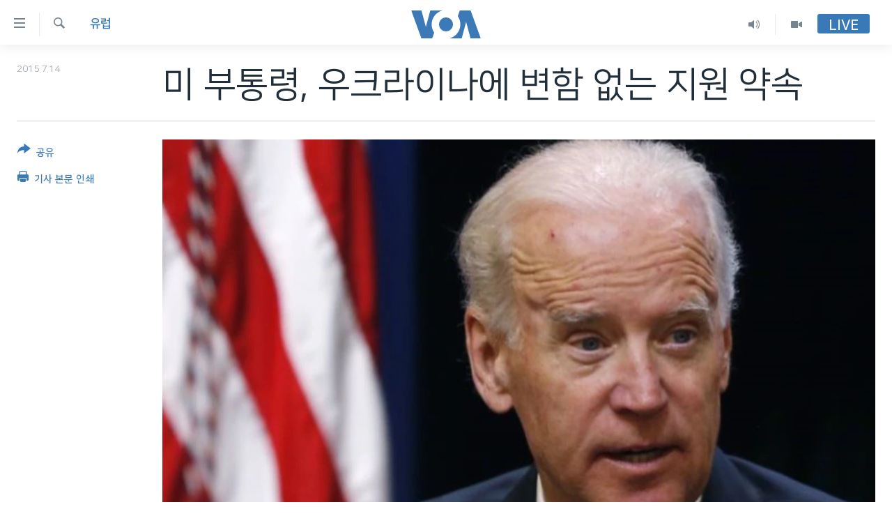

--- FILE ---
content_type: text/html; charset=utf-8
request_url: https://www.voakorea.com/a/2860973.html
body_size: 10452
content:

<!DOCTYPE html>
<html lang="ko" dir="ltr" class="no-js">
<head>
<link href="/Content/responsive/VOA/ko-KR/VOA-ko-KR.css?&amp;av=0.0.0.0&amp;cb=306" rel="stylesheet"/>
<script src="https://tags.voakorea.com/voa-pangea/prod/utag.sync.js"></script> <script type='text/javascript' src='https://www.youtube.com/iframe_api' async></script>
<script type="text/javascript">
//a general 'js' detection, must be on top level in <head>, due to CSS performance
document.documentElement.className = "js";
var cacheBuster = "306";
var appBaseUrl = "/";
var imgEnhancerBreakpoints = [0, 144, 256, 408, 650, 1023, 1597];
var isLoggingEnabled = false;
var isPreviewPage = false;
var isLivePreviewPage = false;
if (!isPreviewPage) {
window.RFE = window.RFE || {};
window.RFE.cacheEnabledByParam = window.location.href.indexOf('nocache=1') === -1;
const url = new URL(window.location.href);
const params = new URLSearchParams(url.search);
// Remove the 'nocache' parameter
params.delete('nocache');
// Update the URL without the 'nocache' parameter
url.search = params.toString();
window.history.replaceState(null, '', url.toString());
} else {
window.addEventListener('load', function() {
const links = window.document.links;
for (let i = 0; i < links.length; i++) {
links[i].href = '#';
links[i].target = '_self';
}
})
}
var pwaEnabled = false;
var swCacheDisabled;
</script>
<meta charset="utf-8" />
<title>미 부통령, 우크라이나에 변함 없는 지원 약속</title>
<meta name="description" content="미국의 조 바이든 부통령은 우크라이나 경제와 안보에 대한 미국의 지원이 계속될 것이라고 말했습니다." />
<meta name="keywords" content="세계, 유럽, 정치·안보" />
<meta name="viewport" content="width=device-width, initial-scale=1.0" />
<meta http-equiv="X-UA-Compatible" content="IE=edge" />
<meta name="robots" content="max-image-preview:large"><meta property="fb:pages" content="186951328047493" />
<meta name="msvalidate.01" content="3286EE554B6F672A6F2E608C02343C0E" />
<link href="https://www.voakorea.com/a/2860973.html" rel="canonical" />
<meta name="apple-mobile-web-app-title" content="VOA" />
<meta name="apple-mobile-web-app-status-bar-style" content="black" />
<meta name="apple-itunes-app" content="app-id=632618796, app-argument=//2860973.ltr" />
<meta content="미 부통령, 우크라이나에 변함 없는 지원 약속" property="og:title" />
<meta content="미국의 조 바이든 부통령은 우크라이나 경제와 안보에 대한 미국의 지원이 계속될 것이라고 말했습니다." property="og:description" />
<meta content="article" property="og:type" />
<meta content="https://www.voakorea.com/a/2860973.html" property="og:url" />
<meta content="Voice of America" property="og:site_name" />
<meta content="https://www.facebook.com/voakorea" property="article:publisher" />
<meta content="https://gdb.voanews.com/13a46835-d17c-4299-826d-cbc5f385ab03_w1200_h630.jpg" property="og:image" />
<meta content="1200" property="og:image:width" />
<meta content="630" property="og:image:height" />
<meta content="540339945982256" property="fb:app_id" />
<meta content="summary_large_image" name="twitter:card" />
<meta content="@voakorea" name="twitter:site" />
<meta content="https://gdb.voanews.com/13a46835-d17c-4299-826d-cbc5f385ab03_w1200_h630.jpg" name="twitter:image" />
<meta content="미 부통령, 우크라이나에 변함 없는 지원 약속" name="twitter:title" />
<meta content="미국의 조 바이든 부통령은 우크라이나 경제와 안보에 대한 미국의 지원이 계속될 것이라고 말했습니다." name="twitter:description" />
<link rel="amphtml" href="https://www.voakorea.com/amp/2860973.html" />
<script type="application/ld+json">{"articleSection":"유럽","isAccessibleForFree":true,"headline":"미 부통령, 우크라이나에 변함 없는 지원 약속","inLanguage":"ko-KR","keywords":"세계, 유럽, 정치·안보","author":{"@type":"Person","name":"Voice of America"},"datePublished":"2015-07-14 10:30:57Z","dateModified":"2015-07-14 14:13:57Z","publisher":{"logo":{"width":512,"height":220,"@type":"ImageObject","url":"https://www.voakorea.com/Content/responsive/VOA/ko-KR/img/logo.png"},"@type":"NewsMediaOrganization","url":"https://www.voakorea.com","sameAs":["https://www.facebook.com/voakorea","https://twitter.com/voakorea","https://www.youtube.com/voakorea","https://www.instagram.com/voakorea/"],"name":"VOA 한국어","alternateName":""},"@context":"https://schema.org","@type":"NewsArticle","mainEntityOfPage":"https://www.voakorea.com/a/2860973.html","url":"https://www.voakorea.com/a/2860973.html","description":"미국의 조 바이든 부통령은 우크라이나 경제와 안보에 대한 미국의 지원이 계속될 것이라고 말했습니다.","image":{"width":1080,"height":608,"@type":"ImageObject","url":"https://gdb.voanews.com/13a46835-d17c-4299-826d-cbc5f385ab03_w1080_h608.jpg"},"name":"미 부통령, 우크라이나에 변함 없는 지원 약속"}</script>
<script src="/Scripts/responsive/infographics.b?v=dVbZ-Cza7s4UoO3BqYSZdbxQZVF4BOLP5EfYDs4kqEo1&amp;av=0.0.0.0&amp;cb=306"></script>
<script src="/Scripts/responsive/loader.b?v=Q26XNwrL6vJYKjqFQRDnx01Lk2pi1mRsuLEaVKMsvpA1&amp;av=0.0.0.0&amp;cb=306"></script>
<link rel="icon" type="image/svg+xml" href="/Content/responsive/VOA/img/webApp/favicon.svg" />
<link rel="alternate icon" href="/Content/responsive/VOA/img/webApp/favicon.ico" />
<link rel="apple-touch-icon" sizes="152x152" href="/Content/responsive/VOA/img/webApp/ico-152x152.png" />
<link rel="apple-touch-icon" sizes="144x144" href="/Content/responsive/VOA/img/webApp/ico-144x144.png" />
<link rel="apple-touch-icon" sizes="114x114" href="/Content/responsive/VOA/img/webApp/ico-114x114.png" />
<link rel="apple-touch-icon" sizes="72x72" href="/Content/responsive/VOA/img/webApp/ico-72x72.png" />
<link rel="apple-touch-icon-precomposed" href="/Content/responsive/VOA/img/webApp/ico-57x57.png" />
<link rel="icon" sizes="192x192" href="/Content/responsive/VOA/img/webApp/ico-192x192.png" />
<link rel="icon" sizes="128x128" href="/Content/responsive/VOA/img/webApp/ico-128x128.png" />
<meta name="msapplication-TileColor" content="#ffffff" />
<meta name="msapplication-TileImage" content="/Content/responsive/VOA/img/webApp/ico-144x144.png" />
<link rel="alternate" type="application/rss+xml" title="VOA - Top Stories [RSS]" href="/api/" />
<link rel="sitemap" type="application/rss+xml" href="/sitemap.xml" />
</head>
<body class=" nav-no-loaded cc_theme pg-article print-lay-article js-category-to-nav nojs-images ">
<script type="text/javascript" >
var analyticsData = {url:"https://www.voakorea.com/a/2860973.html",property_id:"469",article_uid:"2860973",page_title:"미 부통령, 우크라이나에 변함 없는 지원 약속",page_type:"article",content_type:"article",subcontent_type:"article",last_modified:"2015-07-14 14:13:57Z",pub_datetime:"2015-07-14 10:30:57Z",pub_year:"2015",pub_month:"07",pub_day:"14",pub_hour:"10",pub_weekday:"Tuesday",section:"유럽",english_section:"s_europe",byline:"",categories:"s_world,s_europe,politics",domain:"www.voakorea.com",language:"Korean",language_service:"VOA Korean",platform:"web",copied:"no",copied_article:"",copied_title:"",runs_js:"Yes",cms_release:"8.44.0.0.306",enviro_type:"prod",slug:"",entity:"VOA",short_language_service:"KOR",platform_short:"W",page_name:"미 부통령, 우크라이나에 변함 없는 지원 약속"};
</script>
<noscript><iframe src="https://www.googletagmanager.com/ns.html?id=GTM-N8MP7P" height="0" width="0" style="display:none;visibility:hidden"></iframe></noscript><script type="text/javascript" data-cookiecategory="analytics">
var gtmEventObject = Object.assign({}, analyticsData, {event: 'page_meta_ready'});window.dataLayer = window.dataLayer || [];window.dataLayer.push(gtmEventObject);
if (top.location === self.location) { //if not inside of an IFrame
var renderGtm = "true";
if (renderGtm === "true") {
(function(w,d,s,l,i){w[l]=w[l]||[];w[l].push({'gtm.start':new Date().getTime(),event:'gtm.js'});var f=d.getElementsByTagName(s)[0],j=d.createElement(s),dl=l!='dataLayer'?'&l='+l:'';j.async=true;j.src='//www.googletagmanager.com/gtm.js?id='+i+dl;f.parentNode.insertBefore(j,f);})(window,document,'script','dataLayer','GTM-N8MP7P');
}
}
</script>
<!--Analytics tag js version start-->
<script type="text/javascript" data-cookiecategory="analytics">
var utag_data = Object.assign({}, analyticsData, {});
if(typeof(TealiumTagFrom)==='function' && typeof(TealiumTagSearchKeyword)==='function') {
var utag_from=TealiumTagFrom();var utag_searchKeyword=TealiumTagSearchKeyword();
if(utag_searchKeyword!=null && utag_searchKeyword!=='' && utag_data["search_keyword"]==null) utag_data["search_keyword"]=utag_searchKeyword;if(utag_from!=null && utag_from!=='') utag_data["from"]=TealiumTagFrom();}
if(window.top!== window.self&&utag_data.page_type==="snippet"){utag_data.page_type = 'iframe';}
try{if(window.top!==window.self&&window.self.location.hostname===window.top.location.hostname){utag_data.platform = 'self-embed';utag_data.platform_short = 'se';}}catch(e){if(window.top!==window.self&&window.self.location.search.includes("platformType=self-embed")){utag_data.platform = 'cross-promo';utag_data.platform_short = 'cp';}}
(function(a,b,c,d){ a="https://tags.voakorea.com/voa-pangea/prod/utag.js"; b=document;c="script";d=b.createElement(c);d.src=a;d.type="text/java"+c;d.async=true; a=b.getElementsByTagName(c)[0];a.parentNode.insertBefore(d,a); })();
</script>
<!--Analytics tag js version end-->
<!-- Analytics tag management NoScript -->
<noscript>
<img style="position: absolute; border: none;" src="https://ssc.voakorea.com/b/ss/bbgprod,bbgentityvoa/1/G.4--NS/354784907?pageName=voa%3akor%3aw%3aarticle%3a%eb%af%b8%20%eb%b6%80%ed%86%b5%eb%a0%b9%2c%20%ec%9a%b0%ed%81%ac%eb%9d%bc%ec%9d%b4%eb%82%98%ec%97%90%20%eb%b3%80%ed%95%a8%20%ec%97%86%eb%8a%94%20%ec%a7%80%ec%9b%90%20%ec%95%bd%ec%86%8d&amp;c6=%eb%af%b8%20%eb%b6%80%ed%86%b5%eb%a0%b9%2c%20%ec%9a%b0%ed%81%ac%eb%9d%bc%ec%9d%b4%eb%82%98%ec%97%90%20%eb%b3%80%ed%95%a8%20%ec%97%86%eb%8a%94%20%ec%a7%80%ec%9b%90%20%ec%95%bd%ec%86%8d&amp;v36=8.44.0.0.306&amp;v6=D=c6&amp;g=https%3a%2f%2fwww.voakorea.com%2fa%2f2860973.html&amp;c1=D=g&amp;v1=D=g&amp;events=event1,event52&amp;c16=voa%20korean&amp;v16=D=c16&amp;c5=s_europe&amp;v5=D=c5&amp;ch=%ec%9c%a0%eb%9f%bd&amp;c15=korean&amp;v15=D=c15&amp;c4=article&amp;v4=D=c4&amp;c14=2860973&amp;v14=D=c14&amp;v20=no&amp;c17=web&amp;v17=D=c17&amp;mcorgid=518abc7455e462b97f000101%40adobeorg&amp;server=www.voakorea.com&amp;pageType=D=c4&amp;ns=bbg&amp;v29=D=server&amp;v25=voa&amp;v30=469&amp;v105=D=User-Agent " alt="analytics" width="1" height="1" /></noscript>
<!-- End of Analytics tag management NoScript -->
<!--*** Accessibility links - For ScreenReaders only ***-->
<section>
<div class="sr-only">
<h2>연결 가능 링크</h2>
<ul>
<li><a href="#content" data-disable-smooth-scroll="1">메인 콘텐츠로 이동</a></li>
<li><a href="#navigation" data-disable-smooth-scroll="1">메인 네비게이션으로 이동</a></li>
<li><a href="#txtHeaderSearch" data-disable-smooth-scroll="1">검색으로 이등</a></li>
</ul>
</div>
</section>
<div dir="ltr">
<div id="page">
<aside>
<div class="c-lightbox overlay-modal">
<div class="c-lightbox__intro">
<h2 class="c-lightbox__intro-title"></h2>
<button class="btn btn--rounded c-lightbox__btn c-lightbox__intro-next" title="다음">
<span class="ico ico--rounded ico-chevron-forward"></span>
<span class="sr-only">다음</span>
</button>
</div>
<div class="c-lightbox__nav">
<button class="btn btn--rounded c-lightbox__btn c-lightbox__btn--close" title="Close">
<span class="ico ico--rounded ico-close"></span>
<span class="sr-only">Close</span>
</button>
<button class="btn btn--rounded c-lightbox__btn c-lightbox__btn--prev" title="이전">
<span class="ico ico--rounded ico-chevron-backward"></span>
<span class="sr-only">이전</span>
</button>
<button class="btn btn--rounded c-lightbox__btn c-lightbox__btn--next" title="다음">
<span class="ico ico--rounded ico-chevron-forward"></span>
<span class="sr-only">다음</span>
</button>
</div>
<div class="c-lightbox__content-wrap">
<figure class="c-lightbox__content">
<span class="c-spinner c-spinner--lightbox">
<img src="/Content/responsive/img/player-spinner.png"
alt="please wait"
title="please wait" />
</span>
<div class="c-lightbox__img">
<div class="thumb">
<img src="" alt="" />
</div>
</div>
<figcaption>
<div class="c-lightbox__info c-lightbox__info--foot">
<span class="c-lightbox__counter"></span>
<span class="caption c-lightbox__caption"></span>
</div>
</figcaption>
</figure>
</div>
<div class="hidden">
<div class="content-advisory__box content-advisory__box--lightbox">
<span class="content-advisory__box-text">This image contains sensitive content which some people may find offensive or disturbing.</span>
<button class="btn btn--transparent content-advisory__box-btn m-t-md" value="text" type="button">
<span class="btn__text">
Click to reveal
</span>
</button>
</div>
</div>
</div>
<div class="print-dialogue">
<div class="container">
<h3 class="print-dialogue__title section-head">Print Options:</h3>
<div class="print-dialogue__opts">
<ul class="print-dialogue__opt-group">
<li class="form__group form__group--checkbox">
<input class="form__check " id="checkboxImages" name="checkboxImages" type="checkbox" checked="checked" />
<label for="checkboxImages" class="form__label m-t-md">Images</label>
</li>
<li class="form__group form__group--checkbox">
<input class="form__check " id="checkboxMultimedia" name="checkboxMultimedia" type="checkbox" checked="checked" />
<label for="checkboxMultimedia" class="form__label m-t-md">Multimedia</label>
</li>
</ul>
<ul class="print-dialogue__opt-group">
<li class="form__group form__group--checkbox">
<input class="form__check " id="checkboxEmbedded" name="checkboxEmbedded" type="checkbox" checked="checked" />
<label for="checkboxEmbedded" class="form__label m-t-md">Embedded Content</label>
</li>
<li class="hidden">
<input class="form__check " id="checkboxComments" name="checkboxComments" type="checkbox" />
<label for="checkboxComments" class="form__label m-t-md">Comments</label>
</li>
</ul>
</div>
<div class="print-dialogue__buttons">
<button class="btn btn--secondary close-button" type="button" title="Cancel">
<span class="btn__text ">Cancel</span>
</button>
<button class="btn btn-cust-print m-l-sm" type="button" title="기사 본문 인쇄">
<span class="btn__text ">기사 본문 인쇄</span>
</button>
</div>
</div>
</div>
<div class="ctc-message pos-fix">
<div class="ctc-message__inner">Link has been copied to clipboard</div>
</div>
</aside>
<div class="hdr-20 hdr-20--big">
<div class="hdr-20__inner">
<div class="hdr-20__max pos-rel">
<div class="hdr-20__side hdr-20__side--primary d-flex">
<label data-for="main-menu-ctrl" data-switcher-trigger="true" data-switch-target="main-menu-ctrl" class="burger hdr-trigger pos-rel trans-trigger" data-trans-evt="click" data-trans-id="menu">
<span class="ico ico-close hdr-trigger__ico hdr-trigger__ico--close burger__ico burger__ico--close"></span>
<span class="ico ico-menu hdr-trigger__ico hdr-trigger__ico--open burger__ico burger__ico--open"></span>
</label>
<div class="menu-pnl pos-fix trans-target" data-switch-target="main-menu-ctrl" data-trans-id="menu">
<div class="menu-pnl__inner">
<nav class="main-nav menu-pnl__item menu-pnl__item--first">
<ul class="main-nav__list accordeon" data-analytics-tales="false" data-promo-name="link" data-location-name="nav,secnav">
<li class="main-nav__item">
<a class="main-nav__item-name main-nav__item-name--link" href="/p/9079.html" title="한반도" data-item-name="korea" >한반도</a>
</li>
<li class="main-nav__item">
<a class="main-nav__item-name main-nav__item-name--link" href="/p/9080.html" title="세계" data-item-name="world" >세계</a>
</li>
<li class="main-nav__item">
<a class="main-nav__item-name main-nav__item-name--link" href="/p/9853.html" title="연말 결산" data-item-name="Yearender-2025" >연말 결산</a>
</li>
<li class="main-nav__item">
<a class="main-nav__item-name main-nav__item-name--link" href="https://www.voakorea.com/programs/tv" title="VOD" >VOD</a>
</li>
<li class="main-nav__item accordeon__item" data-switch-target="menu-item-1071">
<label class="main-nav__item-name main-nav__item-name--label accordeon__control-label" data-switcher-trigger="true" data-for="menu-item-1071">
라디오
<span class="ico ico-chevron-down main-nav__chev"></span>
</label>
<div class="main-nav__sub-list">
<a class="main-nav__item-name main-nav__item-name--link main-nav__item-name--sub" href="/programs/radio" title="프로그램" >프로그램</a>
<a class="main-nav__item-name main-nav__item-name--link main-nav__item-name--sub" href="/p/5867.html" title="주파수 안내" >주파수 안내</a>
</div>
</li>
</ul>
</nav>
<div class="menu-pnl__item">
<a href="https://learningenglish.voanews.com/" class="menu-pnl__item-link" alt="Learning English">Learning English</a>
</div>
<div class="menu-pnl__item menu-pnl__item--social">
<h5 class="menu-pnl__sub-head">Follow Us</h5>
<a href="https://www.facebook.com/voakorea" title="VOA 페이스북" data-analytics-text="follow_on_facebook" class="btn btn--rounded btn--social-inverted menu-pnl__btn js-social-btn btn-facebook" target="_blank" rel="noopener">
<span class="ico ico-facebook-alt ico--rounded"></span>
</a>
<a href="https://twitter.com/voakorea" title="VOA 트위터" data-analytics-text="follow_on_twitter" class="btn btn--rounded btn--social-inverted menu-pnl__btn js-social-btn btn-twitter" target="_blank" rel="noopener">
<span class="ico ico-twitter ico--rounded"></span>
</a>
<a href="https://www.youtube.com/voakorea" title="VOA 유튜브" data-analytics-text="follow_on_youtube" class="btn btn--rounded btn--social-inverted menu-pnl__btn js-social-btn btn-youtube" target="_blank" rel="noopener">
<span class="ico ico-youtube ico--rounded"></span>
</a>
<a href="https://www.instagram.com/voakorea/" title="VOA 인스타그램" data-analytics-text="follow_on_instagram" class="btn btn--rounded btn--social-inverted menu-pnl__btn js-social-btn btn-instagram" target="_blank" rel="noopener">
<span class="ico ico-instagram ico--rounded"></span>
</a>
</div>
<div class="menu-pnl__item">
<a href="/navigation/allsites" class="menu-pnl__item-link">
<span class="ico ico-languages "></span>
언어 선택
</a>
</div>
</div>
</div>
<label data-for="top-search-ctrl" data-switcher-trigger="true" data-switch-target="top-search-ctrl" class="top-srch-trigger hdr-trigger">
<span class="ico ico-close hdr-trigger__ico hdr-trigger__ico--close top-srch-trigger__ico top-srch-trigger__ico--close"></span>
<span class="ico ico-search hdr-trigger__ico hdr-trigger__ico--open top-srch-trigger__ico top-srch-trigger__ico--open"></span>
</label>
<div class="srch-top srch-top--in-header" data-switch-target="top-search-ctrl">
<div class="container">
<form action="/s" class="srch-top__form srch-top__form--in-header" id="form-topSearchHeader" method="get" role="search"><label for="txtHeaderSearch" class="sr-only">검색</label>
<input type="text" id="txtHeaderSearch" name="k" placeholder="검색어 입력" accesskey="s" value="" class="srch-top__input analyticstag-event" onkeydown="if (event.keyCode === 13) { FireAnalyticsTagEventOnSearch('search', $dom.get('#txtHeaderSearch')[0].value) }" />
<button title="검색" type="submit" class="btn btn--top-srch analyticstag-event" onclick="FireAnalyticsTagEventOnSearch('search', $dom.get('#txtHeaderSearch')[0].value) ">
<span class="ico ico-search"></span>
</button></form>
</div>
</div>
<a href="/" class="main-logo-link">
<img src="/Content/responsive/VOA/ko-KR/img/logo-compact.svg" class="main-logo main-logo--comp" alt="site logo">
<img src="/Content/responsive/VOA/ko-KR/img/logo.svg" class="main-logo main-logo--big" alt="site logo">
</a>
</div>
<div class="hdr-20__side hdr-20__side--secondary d-flex">
<a href="/programs/tv" title="Video" class="hdr-20__secondary-item" data-item-name="video">
<span class="ico ico-video hdr-20__secondary-icon"></span>
</a>
<a href="/programs/radio" title="Audio" class="hdr-20__secondary-item" data-item-name="audio">
<span class="ico ico-audio hdr-20__secondary-icon"></span>
</a>
<a href="/s" title="검색" class="hdr-20__secondary-item hdr-20__secondary-item--search" data-item-name="search">
<span class="ico ico-search hdr-20__secondary-icon hdr-20__secondary-icon--search"></span>
</a>
<div class="hdr-20__secondary-item live-b-drop">
<div class="live-b-drop__off">
<a href="/live/" class="live-b-drop__link" title="Live" data-item-name="live">
<span class="badge badge--live-btn badge--live-btn-off">
Live
</span>
</a>
</div>
<div class="live-b-drop__on hidden">
<label data-for="live-ctrl" data-switcher-trigger="true" data-switch-target="live-ctrl" class="live-b-drop__label pos-rel">
<span class="badge badge--live badge--live-btn">
Live
</span>
<span class="ico ico-close live-b-drop__label-ico live-b-drop__label-ico--close"></span>
</label>
<div class="live-b-drop__panel" id="targetLivePanelDiv" data-switch-target="live-ctrl"></div>
</div>
</div>
<div class="srch-bottom">
<form action="/s" class="srch-bottom__form d-flex" id="form-bottomSearch" method="get" role="search"><label for="txtSearch" class="sr-only">검색</label>
<input type="search" id="txtSearch" name="k" placeholder="검색어 입력" accesskey="s" value="" class="srch-bottom__input analyticstag-event" onkeydown="if (event.keyCode === 13) { FireAnalyticsTagEventOnSearch('search', $dom.get('#txtSearch')[0].value) }" />
<button title="검색" type="submit" class="btn btn--bottom-srch analyticstag-event" onclick="FireAnalyticsTagEventOnSearch('search', $dom.get('#txtSearch')[0].value) ">
<span class="ico ico-search"></span>
</button></form>
</div>
</div>
<img src="/Content/responsive/VOA/ko-KR/img/logo-print.gif" class="logo-print" alt="site logo">
<img src="/Content/responsive/VOA/ko-KR/img/logo-print_color.png" class="logo-print logo-print--color" alt="site logo">
</div>
</div>
</div>
<script>
if (document.body.className.indexOf('pg-home') > -1) {
var nav2In = document.querySelector('.hdr-20__inner');
var nav2Sec = document.querySelector('.hdr-20__side--secondary');
var secStyle = window.getComputedStyle(nav2Sec);
if (nav2In && window.pageYOffset < 150 && secStyle['position'] !== 'fixed') {
nav2In.classList.add('hdr-20__inner--big')
}
}
</script>
<div class="c-hlights c-hlights--breaking c-hlights--no-item" data-hlight-display="mobile,desktop">
<div class="c-hlights__wrap container p-0">
<div class="c-hlights__nav">
<a role="button" href="#" title="이전">
<span class="ico ico-chevron-backward m-0"></span>
<span class="sr-only">이전</span>
</a>
<a role="button" href="#" title="다음">
<span class="ico ico-chevron-forward m-0"></span>
<span class="sr-only">다음</span>
</a>
</div>
<span class="c-hlights__label">
<span class="">속보</span>
<span class="switcher-trigger">
<label data-for="more-less-1" data-switcher-trigger="true" class="switcher-trigger__label switcher-trigger__label--more p-b-0" title="본문 보기">
<span class="ico ico-chevron-down"></span>
</label>
<label data-for="more-less-1" data-switcher-trigger="true" class="switcher-trigger__label switcher-trigger__label--less p-b-0" title="본문 닫기">
<span class="ico ico-chevron-up"></span>
</label>
</span>
</span>
<ul class="c-hlights__items switcher-target" data-switch-target="more-less-1">
</ul>
</div>
</div> <div id="content">
<main class="container">
<div class="hdr-container">
<div class="row">
<div class="col-category col-xs-12 col-md-2 pull-left"> <div class="category js-category">
<a class="" href="/z/2708">유럽</a> </div>
</div><div class="col-title col-xs-12 col-md-10 pull-right"> <h1 class="title pg-title">
미 부통령, 우크라이나에 변함 없는 지원 약속
</h1>
</div><div class="col-publishing-details col-xs-12 col-sm-12 col-md-2 pull-left"> <div class="publishing-details ">
<div class="published">
<span class="date" >
<time pubdate="pubdate" datetime="2015-07-14T19:30:57+09:00">
2015.7.14
</time>
</span>
</div>
</div>
</div><div class="col-lg-12 separator"> <div class="separator">
<hr class="title-line" />
</div>
</div><div class="col-multimedia col-xs-12 col-md-10 pull-right"> <div class="cover-media">
<figure class="media-image js-media-expand">
<div class="img-wrap">
<div class="thumb thumb16_9">
<img src="https://gdb.voanews.com/13a46835-d17c-4299-826d-cbc5f385ab03_w250_r1_s.jpg" alt="조 바이든 미국 부통령 (자료사진)" />
</div>
</div>
<figcaption>
<span class="caption">조 바이든 미국 부통령 (자료사진)</span>
</figcaption>
</figure>
</div>
</div><div class="col-xs-12 col-md-2 pull-left article-share pos-rel"> <div class="share--box">
<div class="sticky-share-container" style="display:none">
<div class="container">
<a href="https://www.voakorea.com" id="logo-sticky-share">&nbsp;</a>
<div class="pg-title pg-title--sticky-share">
미 부통령, 우크라이나에 변함 없는 지원 약속
</div>
<div class="sticked-nav-actions">
<!--This part is for sticky navigation display-->
<p class="buttons link-content-sharing p-0 ">
<button class="btn btn--link btn-content-sharing p-t-0 " id="btnContentSharing" value="text" role="Button" type="" title="공유 옵션 더 보기">
<span class="ico ico-share ico--l"></span>
<span class="btn__text ">
공유
</span>
</button>
</p>
<aside class="content-sharing js-content-sharing js-content-sharing--apply-sticky content-sharing--sticky"
role="complementary"
data-share-url="https://www.voakorea.com/a/2860973.html" data-share-title="미 부통령, 우크라이나에 변함 없는 지원 약속" data-share-text="미국의 조 바이든 부통령은 우크라이나 경제와 안보에 대한 미국의 지원이 계속될 것이라고 말했습니다.">
<div class="content-sharing__popover">
<h6 class="content-sharing__title">공유</h6>
<button href="#close" id="btnCloseSharing" class="btn btn--text-like content-sharing__close-btn">
<span class="ico ico-close ico--l"></span>
</button>
<ul class="content-sharing__list">
<li class="content-sharing__item">
<div class="ctc ">
<input type="text" class="ctc__input" readonly="readonly">
<a href="" js-href="https://www.voakorea.com/a/2860973.html" class="content-sharing__link ctc__button">
<span class="ico ico-copy-link ico--rounded ico--s"></span>
<span class="content-sharing__link-text">Copy link</span>
</a>
</div>
</li>
<li class="content-sharing__item">
<a href="https://facebook.com/sharer.php?u=https%3a%2f%2fwww.voakorea.com%2fa%2f2860973.html"
data-analytics-text="share_on_facebook"
title="Facebook" target="_blank"
class="content-sharing__link js-social-btn">
<span class="ico ico-facebook ico--rounded ico--s"></span>
<span class="content-sharing__link-text">Facebook</span>
</a>
</li>
<li class="content-sharing__item">
<a href="https://twitter.com/share?url=https%3a%2f%2fwww.voakorea.com%2fa%2f2860973.html&amp;text=%eb%af%b8+%eb%b6%80%ed%86%b5%eb%a0%b9%2c+%ec%9a%b0%ed%81%ac%eb%9d%bc%ec%9d%b4%eb%82%98%ec%97%90+%eb%b3%80%ed%95%a8+%ec%97%86%eb%8a%94+%ec%a7%80%ec%9b%90+%ec%95%bd%ec%86%8d"
data-analytics-text="share_on_twitter"
title="Twitter" target="_blank"
class="content-sharing__link js-social-btn">
<span class="ico ico-twitter ico--rounded ico--s"></span>
<span class="content-sharing__link-text">Twitter</span>
</a>
</li>
<li class="content-sharing__item visible-xs-inline-block visible-sm-inline-block">
<a href="whatsapp://send?text=https%3a%2f%2fwww.voakorea.com%2fa%2f2860973.html"
data-analytics-text="share_on_whatsapp"
title="WhatsApp" target="_blank"
class="content-sharing__link js-social-btn">
<span class="ico ico-whatsapp ico--rounded ico--s"></span>
<span class="content-sharing__link-text">WhatsApp</span>
</a>
</li>
<li class="content-sharing__item visible-md-inline-block visible-lg-inline-block">
<a href="https://web.whatsapp.com/send?text=https%3a%2f%2fwww.voakorea.com%2fa%2f2860973.html"
data-analytics-text="share_on_whatsapp_desktop"
title="WhatsApp" target="_blank"
class="content-sharing__link js-social-btn">
<span class="ico ico-whatsapp ico--rounded ico--s"></span>
<span class="content-sharing__link-text">WhatsApp</span>
</a>
</li>
<li class="content-sharing__item visible-xs-inline-block visible-sm-inline-block">
<a href="https://line.me/R/msg/text/?https%3a%2f%2fwww.voakorea.com%2fa%2f2860973.html"
data-analytics-text="share_on_line"
title="Line" target="_blank"
class="content-sharing__link js-social-btn">
<span class="ico ico-line ico--rounded ico--s"></span>
<span class="content-sharing__link-text">Line</span>
</a>
</li>
<li class="content-sharing__item visible-md-inline-block visible-lg-inline-block">
<a href="https://timeline.line.me/social-plugin/share?url=https%3a%2f%2fwww.voakorea.com%2fa%2f2860973.html"
data-analytics-text="share_on_line_desktop"
title="Line" target="_blank"
class="content-sharing__link js-social-btn">
<span class="ico ico-line ico--rounded ico--s"></span>
<span class="content-sharing__link-text">Line</span>
</a>
</li>
<li class="content-sharing__item">
<a href="mailto:?body=https%3a%2f%2fwww.voakorea.com%2fa%2f2860973.html&amp;subject=미 부통령, 우크라이나에 변함 없는 지원 약속"
title="Email"
class="content-sharing__link ">
<span class="ico ico-email ico--rounded ico--s"></span>
<span class="content-sharing__link-text">Email</span>
</a>
</li>
</ul>
</div>
</aside>
</div>
</div>
</div>
<div class="links">
<p class="buttons link-content-sharing p-0 ">
<button class="btn btn--link btn-content-sharing p-t-0 " id="btnContentSharing" value="text" role="Button" type="" title="공유 옵션 더 보기">
<span class="ico ico-share ico--l"></span>
<span class="btn__text ">
공유
</span>
</button>
</p>
<aside class="content-sharing js-content-sharing " role="complementary"
data-share-url="https://www.voakorea.com/a/2860973.html" data-share-title="미 부통령, 우크라이나에 변함 없는 지원 약속" data-share-text="미국의 조 바이든 부통령은 우크라이나 경제와 안보에 대한 미국의 지원이 계속될 것이라고 말했습니다.">
<div class="content-sharing__popover">
<h6 class="content-sharing__title">공유</h6>
<button href="#close" id="btnCloseSharing" class="btn btn--text-like content-sharing__close-btn">
<span class="ico ico-close ico--l"></span>
</button>
<ul class="content-sharing__list">
<li class="content-sharing__item">
<div class="ctc ">
<input type="text" class="ctc__input" readonly="readonly">
<a href="" js-href="https://www.voakorea.com/a/2860973.html" class="content-sharing__link ctc__button">
<span class="ico ico-copy-link ico--rounded ico--l"></span>
<span class="content-sharing__link-text">Copy link</span>
</a>
</div>
</li>
<li class="content-sharing__item">
<a href="https://facebook.com/sharer.php?u=https%3a%2f%2fwww.voakorea.com%2fa%2f2860973.html"
data-analytics-text="share_on_facebook"
title="Facebook" target="_blank"
class="content-sharing__link js-social-btn">
<span class="ico ico-facebook ico--rounded ico--l"></span>
<span class="content-sharing__link-text">Facebook</span>
</a>
</li>
<li class="content-sharing__item">
<a href="https://twitter.com/share?url=https%3a%2f%2fwww.voakorea.com%2fa%2f2860973.html&amp;text=%eb%af%b8+%eb%b6%80%ed%86%b5%eb%a0%b9%2c+%ec%9a%b0%ed%81%ac%eb%9d%bc%ec%9d%b4%eb%82%98%ec%97%90+%eb%b3%80%ed%95%a8+%ec%97%86%eb%8a%94+%ec%a7%80%ec%9b%90+%ec%95%bd%ec%86%8d"
data-analytics-text="share_on_twitter"
title="Twitter" target="_blank"
class="content-sharing__link js-social-btn">
<span class="ico ico-twitter ico--rounded ico--l"></span>
<span class="content-sharing__link-text">Twitter</span>
</a>
</li>
<li class="content-sharing__item visible-xs-inline-block visible-sm-inline-block">
<a href="whatsapp://send?text=https%3a%2f%2fwww.voakorea.com%2fa%2f2860973.html"
data-analytics-text="share_on_whatsapp"
title="WhatsApp" target="_blank"
class="content-sharing__link js-social-btn">
<span class="ico ico-whatsapp ico--rounded ico--l"></span>
<span class="content-sharing__link-text">WhatsApp</span>
</a>
</li>
<li class="content-sharing__item visible-md-inline-block visible-lg-inline-block">
<a href="https://web.whatsapp.com/send?text=https%3a%2f%2fwww.voakorea.com%2fa%2f2860973.html"
data-analytics-text="share_on_whatsapp_desktop"
title="WhatsApp" target="_blank"
class="content-sharing__link js-social-btn">
<span class="ico ico-whatsapp ico--rounded ico--l"></span>
<span class="content-sharing__link-text">WhatsApp</span>
</a>
</li>
<li class="content-sharing__item visible-xs-inline-block visible-sm-inline-block">
<a href="https://line.me/R/msg/text/?https%3a%2f%2fwww.voakorea.com%2fa%2f2860973.html"
data-analytics-text="share_on_line"
title="Line" target="_blank"
class="content-sharing__link js-social-btn">
<span class="ico ico-line ico--rounded ico--l"></span>
<span class="content-sharing__link-text">Line</span>
</a>
</li>
<li class="content-sharing__item visible-md-inline-block visible-lg-inline-block">
<a href="https://timeline.line.me/social-plugin/share?url=https%3a%2f%2fwww.voakorea.com%2fa%2f2860973.html"
data-analytics-text="share_on_line_desktop"
title="Line" target="_blank"
class="content-sharing__link js-social-btn">
<span class="ico ico-line ico--rounded ico--l"></span>
<span class="content-sharing__link-text">Line</span>
</a>
</li>
<li class="content-sharing__item">
<a href="mailto:?body=https%3a%2f%2fwww.voakorea.com%2fa%2f2860973.html&amp;subject=미 부통령, 우크라이나에 변함 없는 지원 약속"
title="Email"
class="content-sharing__link ">
<span class="ico ico-email ico--rounded ico--l"></span>
<span class="content-sharing__link-text">Email</span>
</a>
</li>
</ul>
</div>
</aside>
<p class="link-print visible-md visible-lg buttons p-0">
<button class="btn btn--link btn-print p-t-0" onclick="if (typeof FireAnalyticsTagEvent === 'function') {FireAnalyticsTagEvent({ on_page_event: 'print_story' });}return false" title="(CTRL+P)">
<span class="ico ico-print"></span>
<span class="btn__text">기사 본문 인쇄</span>
</button>
</p>
</div>
</div>
</div>
</div>
</div>
<div class="body-container">
<div class="row">
<div class="col-xs-12 col-sm-12 col-md-10 col-lg-10 pull-right">
<div class="row">
<div class="col-xs-12 col-sm-12 col-md-8 col-lg-8 pull-left bottom-offset content-offset">
<div id="article-content" class="content-floated-wrap fb-quotable">
<div class="wsw">
<p>미국의 조 바이든 부통령은 우크라이나 경제와 안보에 대한 미국의 지원이 계속될 것이라고 말했습니다.</p>
<p>바이든 부통령은 어제 (13일) 워싱턴에서 열린 미국 상공회의소 강연에서 우크라이나는 부패를 청산하고 해외 투자자들이 우크라이나에 매력을 느낄 수 있도록 개혁을 이뤄야 한다며 이같이 밝혔습니다.</p>
<p>바이든 부통령은 또 우크라이나의 경제와 정치 발전은 미국의 이익뿐 아니라 동부 유럽에도 이익이 된다며 앞으로 15년에서 20년이면 유럽이 고대하는 우크라이나의 성공 신화가 가능할 것으로 믿는다고 강조했습니다.</p>
<p>바이든 부통령은 이어 미국은 우크라이나에 4억7천만 달러를 지원하고 있고, 경제적 난관에서 벗어날 수 있도록 20억 달러의 차관을 제공하고 있다며 올해 말쯤 추가로 10억 달러의 차관 제공이 가능할 것 같다고 말했습니다.</p>
<p>바이든 부통령은 이와 함께 러시아가 우크라이나를 군사적으로나 경제적으로 억누르려 하고 있다며 강하게 질타했습니다.</p>
<p>바이든 부통령은 러시아가 천연가스로 우크라이나 정부를 협박하고 있다고 비난하면서도 우크라이나는 러시아의 가스 의존도를 63%에서 15%까지 낮췄다고 덧붙였습니다.</p>
<p>이날 행사에 참석한 우크라이나의 아르세니 야체뉵 총리는 해외 투자가 우크라이나 경제 회복에 중요하다며 국제 채권단에 협조를 요청했습니다.</p>
<p>야체뉵 총리는 이는 우크라이나 국민들을 지원하는 길이자 우크라이나가 실질적인 성공 신화를 만들도록 하는 일이라고 강조했습니다.</p>
<p>VOA 뉴스</p>
</div>
</div>
</div>
<div class="col-xs-12 col-sm-12 col-md-4 col-lg-4 pull-left design-top-offset"> <div class="media-block-wrap">
<h2 class="section-head">관련 뉴스</h2>
<div class="row">
<ul>
<li class="col-xs-12 col-sm-6 col-md-12 col-lg-12 mb-grid">
<div class="media-block ">
<a href="/a/2838311.html" class="img-wrap img-wrap--t-spac img-wrap--size-4 img-wrap--float" title="푸틴-오바마 전화통화, 우크라이나&#183; 중동 사태 등 논의">
<div class="thumb thumb16_9">
<noscript class="nojs-img">
<img src="https://gdb.voanews.com/341f97e0-1ffc-4930-afb1-b8bd33a91cb8_w100_r1.jpg" alt="푸틴-오바마 전화통화, 우크라이나&#183; 중동 사태 등 논의" />
</noscript>
<img data-src="https://gdb.voanews.com/341f97e0-1ffc-4930-afb1-b8bd33a91cb8_w33_r1.jpg" src="" alt="푸틴-오바마 전화통화, 우크라이나&#183; 중동 사태 등 논의" class=""/>
</div>
</a>
<div class="media-block__content media-block__content--h">
<a href="/a/2838311.html">
<h4 class="media-block__title media-block__title--size-4" title="푸틴-오바마 전화통화, 우크라이나&#183; 중동 사태 등 논의">
푸틴-오바마 전화통화, 우크라이나&#183; 중동 사태 등 논의
</h4>
</a>
</div>
</div>
</li>
<li class="col-xs-12 col-sm-6 col-md-12 col-lg-12 mb-grid">
<div class="media-block ">
<a href="/a/2832458.html" class="img-wrap img-wrap--t-spac img-wrap--size-4 img-wrap--float" title="유럽연합, 대 러시아 제재 6개월 연장">
<div class="thumb thumb16_9">
<noscript class="nojs-img">
<img src="https://gdb.voanews.com/e24624de-1cd5-461e-9bb9-f2252f4a3c70_w100_r1.jpg" alt="유럽연합, 대 러시아 제재 6개월 연장" />
</noscript>
<img data-src="https://gdb.voanews.com/e24624de-1cd5-461e-9bb9-f2252f4a3c70_w33_r1.jpg" src="" alt="유럽연합, 대 러시아 제재 6개월 연장" class=""/>
</div>
</a>
<div class="media-block__content media-block__content--h">
<a href="/a/2832458.html">
<h4 class="media-block__title media-block__title--size-4" title="유럽연합, 대 러시아 제재 6개월 연장">
유럽연합, 대 러시아 제재 6개월 연장
</h4>
</a>
</div>
</div>
</li>
<li class="col-xs-12 col-sm-6 col-md-12 col-lg-12 mb-grid">
<div class="media-block ">
<a href="/a/2826400.html" class="img-wrap img-wrap--t-spac img-wrap--size-4 img-wrap--float" title="&#39;유럽연합, 대 러시아 제재 연장 결정&#39;">
<div class="thumb thumb16_9">
<noscript class="nojs-img">
<img src="https://gdb.voanews.com/24a71d1b-e190-44f1-afc9-7e859d750b5f_w100_r1.jpg" alt="&#39;유럽연합, 대 러시아 제재 연장 결정&#39;" />
</noscript>
<img data-src="https://gdb.voanews.com/24a71d1b-e190-44f1-afc9-7e859d750b5f_w33_r1.jpg" src="" alt="&#39;유럽연합, 대 러시아 제재 연장 결정&#39;" class=""/>
</div>
</a>
<div class="media-block__content media-block__content--h">
<a href="/a/2826400.html">
<h4 class="media-block__title media-block__title--size-4" title="&#39;유럽연합, 대 러시아 제재 연장 결정&#39;">
&#39;유럽연합, 대 러시아 제재 연장 결정&#39;
</h4>
</a>
</div>
</div>
</li>
<li class="col-xs-12 col-sm-6 col-md-12 col-lg-12 mb-grid">
<div class="media-block ">
<a href="/a/2825043.html" class="img-wrap img-wrap--t-spac img-wrap--size-4 img-wrap--float" title="푸틴 &quot;올해 최신 ICBM 40기 추가 배치&quot;">
<div class="thumb thumb16_9">
<noscript class="nojs-img">
<img src="https://gdb.voanews.com/f5e6390b-602a-4579-9a89-7a51bbc93226_w100_r1.jpg" alt="푸틴 &quot;올해 최신 ICBM 40기 추가 배치&quot;" />
</noscript>
<img data-src="https://gdb.voanews.com/f5e6390b-602a-4579-9a89-7a51bbc93226_w33_r1.jpg" src="" alt="푸틴 &quot;올해 최신 ICBM 40기 추가 배치&quot;" class=""/>
</div>
</a>
<div class="media-block__content media-block__content--h">
<a href="/a/2825043.html">
<h4 class="media-block__title media-block__title--size-4" title="푸틴 &quot;올해 최신 ICBM 40기 추가 배치&quot;">
푸틴 &quot;올해 최신 ICBM 40기 추가 배치&quot;
</h4>
</a>
</div>
</div>
</li>
<li class="col-xs-12 col-sm-6 col-md-12 col-lg-12 mb-grid">
<div class="media-block ">
<a href="/a/us-russia/2821202.html" class="img-wrap img-wrap--t-spac img-wrap--size-4 img-wrap--float" title="미국, 동유럽 국가들에 중화기 배치 검토">
<div class="thumb thumb16_9">
<noscript class="nojs-img">
<img src="https://gdb.voanews.com/8089d726-e024-4f42-8867-369b857aeced_w100_r1.jpg" alt="미국, 동유럽 국가들에 중화기 배치 검토" />
</noscript>
<img data-src="https://gdb.voanews.com/8089d726-e024-4f42-8867-369b857aeced_w33_r1.jpg" src="" alt="미국, 동유럽 국가들에 중화기 배치 검토" class=""/>
</div>
</a>
<div class="media-block__content media-block__content--h">
<a href="/a/us-russia/2821202.html">
<h4 class="media-block__title media-block__title--size-4" title="미국, 동유럽 국가들에 중화기 배치 검토">
미국, 동유럽 국가들에 중화기 배치 검토
</h4>
</a>
</div>
</div>
</li>
<li class="col-xs-12 col-sm-6 col-md-12 col-lg-12 mb-grid">
<div class="media-block ">
<a href="/a/2817665.html" class="img-wrap img-wrap--t-spac img-wrap--size-4 img-wrap--float" title="미 유엔대사 &quot;우크라이나 정부 노력 지지&quot;">
<div class="thumb thumb16_9">
<noscript class="nojs-img">
<img src="https://gdb.voanews.com/9070aaf3-a94d-407a-a066-7eebe5bc06dc_w100_r1.jpg" alt="미 유엔대사 &quot;우크라이나 정부 노력 지지&quot;" />
</noscript>
<img data-src="https://gdb.voanews.com/9070aaf3-a94d-407a-a066-7eebe5bc06dc_w33_r1.jpg" src="" alt="미 유엔대사 &quot;우크라이나 정부 노력 지지&quot;" class=""/>
</div>
</a>
<div class="media-block__content media-block__content--h">
<a href="/a/2817665.html">
<h4 class="media-block__title media-block__title--size-4" title="미 유엔대사 &quot;우크라이나 정부 노력 지지&quot;">
미 유엔대사 &quot;우크라이나 정부 노력 지지&quot;
</h4>
</a>
</div>
</div>
</li>
<li class="col-xs-12 col-sm-6 col-md-12 col-lg-12 mb-grid">
<div class="media-block ">
<a href="/a/2815785.html" class="img-wrap img-wrap--t-spac img-wrap--size-4 img-wrap--float" title="미 재무장관, 우크라이나 채무 구조조정 이행 촉구">
<div class="thumb thumb16_9">
<noscript class="nojs-img">
<img src="https://gdb.voanews.com/9fd5b30d-cdf0-498b-b859-1ad8520e762d_cx0_cy9_cw0_w100_r1.jpg" alt="미 재무장관, 우크라이나 채무 구조조정 이행 촉구" />
</noscript>
<img data-src="https://gdb.voanews.com/9fd5b30d-cdf0-498b-b859-1ad8520e762d_cx0_cy9_cw0_w33_r1.jpg" src="" alt="미 재무장관, 우크라이나 채무 구조조정 이행 촉구" class=""/>
</div>
</a>
<div class="media-block__content media-block__content--h">
<a href="/a/2815785.html">
<h4 class="media-block__title media-block__title--size-4" title="미 재무장관, 우크라이나 채무 구조조정 이행 촉구">
미 재무장관, 우크라이나 채무 구조조정 이행 촉구
</h4>
</a>
</div>
</div>
</li>
<li class="col-xs-12 col-sm-6 col-md-12 col-lg-12 mb-grid">
<div class="media-block ">
<a href="/a/2813459.html" class="img-wrap img-wrap--t-spac img-wrap--size-4 img-wrap--float" title="G7 정상회의, 대 러시아 경제제재 강화 경고">
<div class="thumb thumb16_9">
<noscript class="nojs-img">
<img src="https://gdb.voanews.com/04c2403e-fd9e-45cc-a3cb-e08e92e2f704_w100_r1.jpg" alt="G7 정상회의, 대 러시아 경제제재 강화 경고" />
</noscript>
<img data-src="https://gdb.voanews.com/04c2403e-fd9e-45cc-a3cb-e08e92e2f704_w33_r1.jpg" src="" alt="G7 정상회의, 대 러시아 경제제재 강화 경고" class=""/>
</div>
</a>
<div class="media-block__content media-block__content--h">
<a href="/a/2813459.html">
<h4 class="media-block__title media-block__title--size-4" title="G7 정상회의, 대 러시아 경제제재 강화 경고">
G7 정상회의, 대 러시아 경제제재 강화 경고
</h4>
</a>
</div>
</div>
</li>
<li class="col-xs-12 col-sm-6 col-md-12 col-lg-12 mb-grid">
<div class="media-block ">
<a href="/a/2811245.html" class="img-wrap img-wrap--t-spac img-wrap--size-4 img-wrap--float" title="오바마-메르켈, “우크라이나 휴전협정 이행까지 러시아 제재해야”">
<div class="thumb thumb16_9">
<noscript class="nojs-img">
<img src="https://gdb.voanews.com/9bba2c23-0e6e-47a9-ba15-174e5542bf89_w100_r1.jpg" alt="오바마-메르켈, “우크라이나 휴전협정 이행까지 러시아 제재해야”" />
</noscript>
<img data-src="https://gdb.voanews.com/9bba2c23-0e6e-47a9-ba15-174e5542bf89_w33_r1.jpg" src="" alt="오바마-메르켈, “우크라이나 휴전협정 이행까지 러시아 제재해야”" class=""/>
</div>
</a>
<div class="media-block__content media-block__content--h">
<a href="/a/2811245.html">
<h4 class="media-block__title media-block__title--size-4" title="오바마-메르켈, “우크라이나 휴전협정 이행까지 러시아 제재해야”">
오바마-메르켈, “우크라이나 휴전협정 이행까지 러시아 제재해야”
</h4>
</a>
</div>
</div>
</li>
<li class="col-xs-12 col-sm-6 col-md-12 col-lg-12 mb-grid">
<div class="media-block ">
<a href="/a/2808863.html" class="img-wrap img-wrap--t-spac img-wrap--size-4 img-wrap--float" title="미 국방&#183;외교 관리들, 우크라이나 대책회의">
<div class="thumb thumb16_9">
<noscript class="nojs-img">
<img src="https://gdb.voanews.com/06aa4505-ab34-4347-bf1c-6d9f1baecac5_w100_r1.jpg" alt="미 국방&#183;외교 관리들, 우크라이나 대책회의" />
</noscript>
<img data-src="https://gdb.voanews.com/06aa4505-ab34-4347-bf1c-6d9f1baecac5_w33_r1.jpg" src="" alt="미 국방&#183;외교 관리들, 우크라이나 대책회의" class=""/>
</div>
</a>
<div class="media-block__content media-block__content--h">
<a href="/a/2808863.html">
<h4 class="media-block__title media-block__title--size-4" title="미 국방&#183;외교 관리들, 우크라이나 대책회의">
미 국방&#183;외교 관리들, 우크라이나 대책회의
</h4>
</a>
</div>
</div>
</li>
<li class="col-xs-12 col-sm-6 col-md-12 col-lg-12 mb-grid">
<div class="media-block ">
<a href="/a/2807867.html" class="img-wrap img-wrap--t-spac img-wrap--size-4 img-wrap--float" title="EU &quot;우크라이나 동부, 새 폭력 사태 우려&quot;">
<div class="thumb thumb16_9">
<noscript class="nojs-img">
<img src="https://gdb.voanews.com/663998ae-d2f3-49d9-839f-1fb20b5cc794_w100_r1.jpg" alt="EU &quot;우크라이나 동부, 새 폭력 사태 우려&quot;" />
</noscript>
<img data-src="https://gdb.voanews.com/663998ae-d2f3-49d9-839f-1fb20b5cc794_w33_r1.jpg" src="" alt="EU &quot;우크라이나 동부, 새 폭력 사태 우려&quot;" class=""/>
</div>
</a>
<div class="media-block__content media-block__content--h">
<a href="/a/2807867.html">
<h4 class="media-block__title media-block__title--size-4" title="EU &quot;우크라이나 동부, 새 폭력 사태 우려&quot;">
EU &quot;우크라이나 동부, 새 폭력 사태 우려&quot;
</h4>
</a>
</div>
</div>
</li>
</ul>
</div>
</div>
<div class="region">
<div class="media-block-wrap" id="wrowblock-5153_21" data-area-id=R1_1>
<h2 class="section-head">
<a href="/z/6557"><span class="ico ico-chevron-forward pull-right flip"></span>글로벌 나우</a> </h2>
<div class="row">
<ul>
</ul>
</div>
</div>
<div class="media-block-wrap" id="wrowblock-32084_21" data-area-id=R2_1>
<div class="row">
<ul>
</ul>
</div>
</div>
<div class="media-block-wrap" id="wrowblock-5154_21" data-area-id=R3_1>
<h2 class="section-head">
<a href="/z/2896"><span class="ico ico-chevron-forward pull-right flip"></span>지구촌 오늘</a> </h2>
<div class="row">
<div class="col-xs-12 col-sm-6 col-md-12 col-lg-12">
<div class="row">
<ul>
</ul>
</div>
</div>
<div class="col-xs-12 col-sm-6 col-md-12 col-lg-12 fui-grid">
<div class="row">
<ul>
</ul>
</div>
</div>
</div>
</div>
<div class="media-block-wrap" id="wrowblock-5155_21" data-area-id=R4_1>
<div class="row">
<ul>
<li class="col-xs-12 col-sm-12 col-md-12 col-lg-12 mb-grid">
<div class="media-block ">
<a href="/a/8005657.html" class="img-wrap img-wrap--t-spac img-wrap--size-2" title="&#39;트럼프 관세&#39;의 파급효과...&quot;누가 대가를 치를까?&quot;">
<div class="thumb thumb16_9">
<noscript class="nojs-img">
<img src="https://gdb.voanews.com/82ac0e96-d5e7-4cb8-0ab2-08dd5c8d307c_w160_r1.jpg" alt="ㅁ" />
</noscript>
<img data-src="https://gdb.voanews.com/82ac0e96-d5e7-4cb8-0ab2-08dd5c8d307c_w100_r1.jpg" src="" alt="ㅁ" class=""/>
</div>
<span class="ico ico-video ico--media-type"></span>
</a>
<div class="media-block__content">
<a href="/a/8005657.html">
<h4 class="media-block__title media-block__title--size-2" title="&#39;트럼프 관세&#39;의 파급효과...&quot;누가 대가를 치를까?&quot;">
&#39;트럼프 관세&#39;의 파급효과...&quot;누가 대가를 치를까?&quot;
</h4>
</a>
</div>
</div>
</li>
</ul>
</div>
</div>
</div>
</div>
</div>
</div>
</div>
</div>
</main>
</div>
<footer role="contentinfo">
<div id="foot" class="foot">
<div class="container">
<div class="foot-nav collapsed" id="foot-nav">
<div class="menu">
<ul class="items">
<li class="socials block-socials">
<span class="handler" id="socials-handler">
Follow Us
</span>
<div class="inner">
<ul class="subitems follow">
<li>
<a href="https://www.facebook.com/voakorea" title="VOA 페이스북" data-analytics-text="follow_on_facebook" class="btn btn--rounded js-social-btn btn-facebook" target="_blank" rel="noopener">
<span class="ico ico-facebook-alt ico--rounded"></span>
</a>
</li>
<li>
<a href="https://twitter.com/voakorea" title="VOA 트위터" data-analytics-text="follow_on_twitter" class="btn btn--rounded js-social-btn btn-twitter" target="_blank" rel="noopener">
<span class="ico ico-twitter ico--rounded"></span>
</a>
</li>
<li>
<a href="https://www.youtube.com/voakorea" title="VOA 유튜브" data-analytics-text="follow_on_youtube" class="btn btn--rounded js-social-btn btn-youtube" target="_blank" rel="noopener">
<span class="ico ico-youtube ico--rounded"></span>
</a>
</li>
<li>
<a href="https://www.instagram.com/voakorea/" title="VOA 인스타그램" data-analytics-text="follow_on_instagram" class="btn btn--rounded js-social-btn btn-instagram" target="_blank" rel="noopener">
<span class="ico ico-instagram ico--rounded"></span>
</a>
</li>
<li>
<a href="/rssfeeds" title="RSS" data-analytics-text="follow_on_rss" class="btn btn--rounded js-social-btn btn-rss" >
<span class="ico ico-rss ico--rounded"></span>
</a>
</li>
<li>
<a href="/podcasts" title="Podcast" data-analytics-text="follow_on_podcast" class="btn btn--rounded js-social-btn btn-podcast" >
<span class="ico ico-podcast ico--rounded"></span>
</a>
</li>
<li>
<a href="/subscribe.html" title="구독" data-analytics-text="follow_on_subscribe" class="btn btn--rounded js-social-btn btn-email" >
<span class="ico ico-email ico--rounded"></span>
</a>
</li>
</ul>
</div>
</li>
<li class="block-primary collapsed collapsible item">
<span class="handler">
앱/뉴스레터
<span title="close tab" class="ico ico-chevron-up"></span>
<span title="open tab" class="ico ico-chevron-down"></span>
<span title="add" class="ico ico-plus"></span>
<span title="remove" class="ico ico-minus"></span>
</span>
<div class="inner">
<ul class="subitems">
<li class="subitem">
<a class="handler" href="https://play.google.com/store/apps/details?id=gov.bbg.voa" title="구글 안드로이드" target="_blank" rel="noopener">구글 안드로이드</a>
</li>
<li class="subitem">
<a class="handler" href="https://apps.apple.com/us/app/voa/id632618796" title="애플 IOS" target="_blank" rel="noopener">애플 IOS</a>
</li>
</ul>
</div>
</li>
<li class="block-primary collapsed collapsible item">
<span class="handler">
VOA
<span title="close tab" class="ico ico-chevron-up"></span>
<span title="open tab" class="ico ico-chevron-down"></span>
<span title="add" class="ico ico-plus"></span>
<span title="remove" class="ico ico-minus"></span>
</span>
<div class="inner">
<ul class="subitems">
<li class="subitem">
<a class="handler" href="https://www.voanews.com/section-508" title="Accessibility" >Accessibility</a>
</li>
<li class="subitem">
<a class="handler" href="https://www.voanews.com/p/5338.html" title="개인정보취급방침" >개인정보취급방침</a>
</li>
</ul>
</div>
</li>
</ul>
</div>
</div>
<div class="foot__item foot__item--copyrights">
<p class="copyright"></p>
</div>
</div>
</div>
</footer> </div>
</div>
<script defer src="/Scripts/responsive/serviceWorkerInstall.js?cb=306"></script>
<script type="text/javascript">
// opera mini - disable ico font
if (navigator.userAgent.match(/Opera Mini/i)) {
document.getElementsByTagName("body")[0].className += " can-not-ff";
}
// mobile browsers test
if (typeof RFE !== 'undefined' && RFE.isMobile) {
if (RFE.isMobile.any()) {
document.getElementsByTagName("body")[0].className += " is-mobile";
}
else {
document.getElementsByTagName("body")[0].className += " is-not-mobile";
}
}
</script>
<script src="/conf.js?x=306" type="text/javascript"></script>
<div class="responsive-indicator">
<div class="visible-xs-block">XS</div>
<div class="visible-sm-block">SM</div>
<div class="visible-md-block">MD</div>
<div class="visible-lg-block">LG</div>
</div>
<script type="text/javascript">
var bar_data = {
"apiId": "2860973",
"apiType": "1",
"isEmbedded": "0",
"culture": "ko-KR",
"cookieName": "cmsLoggedIn",
"cookieDomain": "www.voakorea.com"
};
</script>
<div id="scriptLoaderTarget" style="display:none;contain:strict;"></div>
</body>
</html>